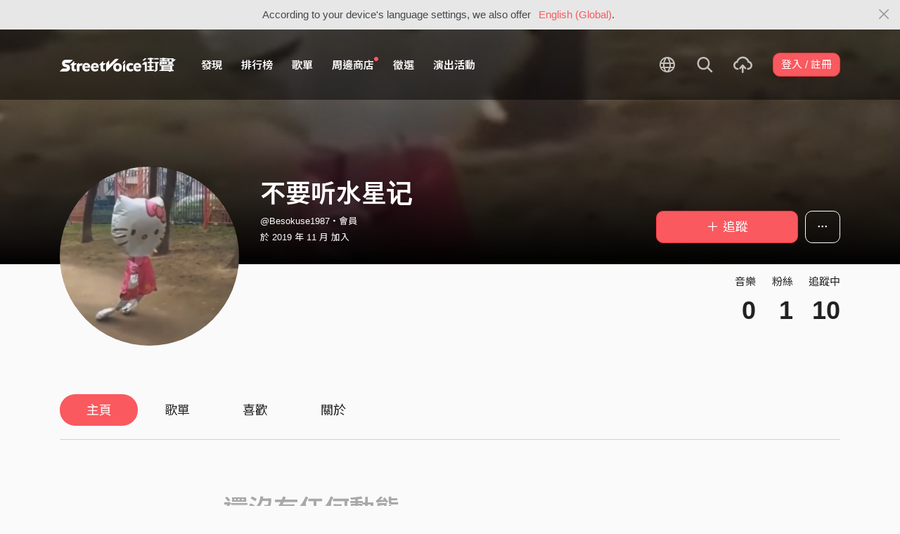

--- FILE ---
content_type: text/html; charset=utf-8
request_url: https://www.google.com/recaptcha/api2/aframe
body_size: 148
content:
<!DOCTYPE HTML><html><head><meta http-equiv="content-type" content="text/html; charset=UTF-8"></head><body><script nonce="Ftc7FQpezd3HaHmqlhuyrQ">/** Anti-fraud and anti-abuse applications only. See google.com/recaptcha */ try{var clients={'sodar':'https://pagead2.googlesyndication.com/pagead/sodar?'};window.addEventListener("message",function(a){try{if(a.source===window.parent){var b=JSON.parse(a.data);var c=clients[b['id']];if(c){var d=document.createElement('img');d.src=c+b['params']+'&rc='+(localStorage.getItem("rc::a")?sessionStorage.getItem("rc::b"):"");window.document.body.appendChild(d);sessionStorage.setItem("rc::e",parseInt(sessionStorage.getItem("rc::e")||0)+1);localStorage.setItem("rc::h",'1769804517647');}}}catch(b){}});window.parent.postMessage("_grecaptcha_ready", "*");}catch(b){}</script></body></html>